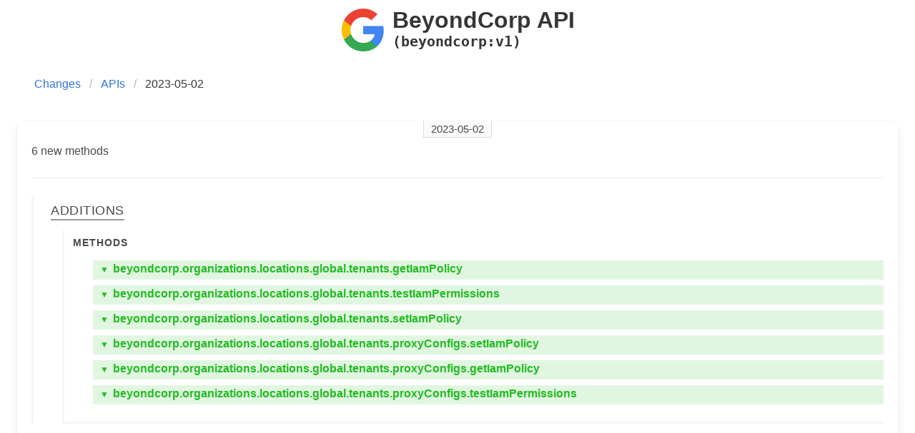

--- FILE ---
content_type: text/html
request_url: https://gcpapichanges.com/changes/1683028800-beyondcorp:v1.html
body_size: 2705
content:
<!DOCTYPE html>
<html lang="en">
  <head>
    <meta charset="utf-8">
    <meta name="description" content="Changelog of GCP APIs.">
    <meta name="keywords" content="GCP, API, Changes, Changelog, GCP API">
    <meta name="viewport" content="width=device-width, initial-scale=1">
    <link rel="icon"
          href="/assets/icons/favicon.ico"
          sizes="16 x 16"
          type="image/png">
      <title>Change log of GCP APIs</title>
    <link rel="stylesheet" href="/assets/css/bulma.min.css" />
    <link rel="stylesheet" href="/assets/css/docutils.css" />
    <link rel="stylesheet" href="/assets/css/icons.css" />
    <link rel="stylesheet" href="/assets/css/site.css" />
    <link rel="alternate"
          type="application/rss+xml"
          title="Change log of GCP APIs"
          href="/feed/feed.rss" />
    <!-- Global site tag (gtag.js) - Google Analytics -->
    <script async src="https://www.googletagmanager.com/gtag/js?id=G-L95RHZ6TK5"></script>
    <script>
      window.dataLayer = window.dataLayer || [];
      function gtag(){dataLayer.push(arguments);}
      gtag('js', new Date());
      gtag('config', 'G-L95RHZ6TK5');
    </script>
  <script>
  function handleClick(elem) {
    const target = elem.nextElementSibling;
    if (!target.classList.contains('hide')) {
      target.classList.add('hide');
      elem.querySelector('.arrow.up').classList.add('hide');
      elem.querySelector('.arrow.down').classList.remove('hide');
    }
    else {
      target.classList.remove('hide');
      elem.querySelector('.arrow.up').classList.remove('hide');
      elem.querySelector('.arrow.down').classList.add('hide');
    }
  }
  </script>
  </head>
  <body>
  <section class="section">
    <div class="container">
      <h1 class="title has-text-centered">
        <span class="is-inline-block br-5" style="background-image: url('https://www.google.com/images/icons/product/search-64.gif');min-width: 64px;min-height: 64px;background-repeat: no-repeat;background-size: cover">&nbsp;</span>
        <div>
          <span class="api-name">BeyondCorp API</span>
          <small class="api-prefix">(beyondcorp:v1)</small>
        </div>
      </h1>
    </div>
  </section>
  <nav class="breadcrumb is-left" aria-label="breadcrumbs">
    <ul>
      <li>
        <a href="/">Changes</a>
      </li>
      <li>
        <a href="/apis">APIs</a>
      </li>
      <li class="is-active">
        <a href="#" aria-current="page">2023-05-02</a>
      </li>
    </ul>
  </nav>
  <section class="section">
    <div class="tile is-ancestor">
      <div class="tile is-12 is-vertical is-parent">
        <div class="tile is-child box ">
          <p class="timestamp">
            <span>2023-05-02</span>
          </p>
<div>6 new methods</div>
    <hr class="divider" />
        <div class="details">
          <h4>
            <span>Additions</span>
          </h4>
              <ul class="change methods">
                <span>Methods</span>
                <br />
                    <li>
                      <p class="additions" onclick="handleClick(this)">
                        <span class="arrow down">▼</span>
                        <span class="arrow up hide">▲</span>
                          beyondcorp.organizations.locations.global.tenants.getIamPolicy
                      </p>
                      <ul class="attrib hide">
                            <p>
                                <span class="key">
    Parameters
:  </span>

                                    <ul class="attrib ">
          <p>
                <span class="key monospace">options.requestedPolicyVersion</span>
                      <ul class="attrib ">
          <p>
                  <span class="key">
    Type
:  </span>

                        <span class="value type ">
      integer
  </span>


          </p>
          <p>
                  <span class="key">
    Description
:  </span>

                        <span class="value description ">
      Optional. The maximum policy version that will be used to format the policy. Valid values are 0, 1, and 3. Requests specifying an invalid value will be rejected. Requests for policies with any conditional role bindings must specify version 3. Policies with no conditional role bindings may specify any valid value or leave the field unset. The policy in the response might use the policy version that you specified, or it might use a lower policy version. For example, if you specify version 3, but the policy has no conditional role bindings, the response uses version 1. To learn which resources support conditions in their IAM policies, see the [IAM documentation](https://cloud.google.com/iam/help/conditions/resource-policies).
  </span>


          </p>
          <p>
                  <span class="key">
    Format
:  </span>

                        <span class="value format ">
      int32
  </span>


          </p>
          <p>
                  <span class="key">
    Location
:  </span>

                        <span class="value location ">
      query
  </span>


          </p>
      </ul>

          </p>
          <p>
                <span class="key monospace">resource</span>
                      <ul class="attrib ">
          <p>
                  <span class="key">
    Required
:  </span>

                        <span class="value required ">
      Yes
  </span>


          </p>
          <p>
                  <span class="key">
    Location
:  </span>

                        <span class="value location ">
      path
  </span>


          </p>
          <p>
                  <span class="key">
    Pattern
:  </span>

                        <span class="value pattern monospace">
      ^organizations/[^/]+/locations/global/tenants/[^/]+$
  </span>


          </p>
          <p>
                  <span class="key">
    Description
:  </span>

                        <span class="value description ">
      REQUIRED: The resource for which the policy is being requested. See [Resource names](https://cloud.google.com/apis/design/resource_names) for the appropriate value for this field.
  </span>


          </p>
          <p>
                  <span class="key">
    Type
:  </span>

                        <span class="value type ">
      string
  </span>


          </p>
      </ul>

          </p>
      </ul>

                            </p>
                            <p>
                                <span class="key">
    Scopes
:  </span>

                                              <span class="value scopes ">
      <a href="https://www.googleapis.com/auth/cloud-platform" target="_blank">https://www.googleapis.com/auth/cloud-platform</a>
  </span>



                            </p>
                            <p>
                                <span class="key">
    Flat Path
:  </span>

                                      <span class="value flatPath monospace">
      v1/organizations/{organizationsId}/locations/global/tenants/{tenantsId}:getIamPolicy
  </span>


                            </p>
                            <p>
                                <span class="key">
    Parameter Order
:  </span>

                                              <span class="value parameterOrder ">
      resource
  </span>



                            </p>
                            <p>
                                <span class="key">
    Path
:  </span>

                                      <span class="value path monospace">
      v1/{+resource}:getIamPolicy
  </span>


                            </p>
                            <p>
                                <span class="key">
    Description
:  </span>

                                      <span class="value description ">
      Gets the access control policy for a resource. Returns an empty policy if the resource exists and does not have a policy set.
  </span>


                            </p>
                            <p>
                                <span class="key">
    HTTP Method
:  </span>

                                      <span class="value httpMethod ">
      GET
  </span>


                            </p>
                      </ul>
                    </li>
                    <li>
                      <p class="additions" onclick="handleClick(this)">
                        <span class="arrow down">▼</span>
                        <span class="arrow up hide">▲</span>
                          beyondcorp.organizations.locations.global.tenants.testIamPermissions
                      </p>
                      <ul class="attrib hide">
                            <p>
                                <span class="key">
    Flat Path
:  </span>

                                      <span class="value flatPath monospace">
      v1/organizations/{organizationsId}/locations/global/tenants/{tenantsId}:testIamPermissions
  </span>


                            </p>
                            <p>
                                <span class="key">
    Path
:  </span>

                                      <span class="value path monospace">
      v1/{+resource}:testIamPermissions
  </span>


                            </p>
                            <p>
                                <span class="key">
    Scopes
:  </span>

                                              <span class="value scopes ">
      <a href="https://www.googleapis.com/auth/cloud-platform" target="_blank">https://www.googleapis.com/auth/cloud-platform</a>
  </span>



                            </p>
                            <p>
                                <span class="key">
    Parameter Order
:  </span>

                                              <span class="value parameterOrder ">
      resource
  </span>



                            </p>
                            <p>
                                <span class="key">
    HTTP Method
:  </span>

                                      <span class="value httpMethod ">
      POST
  </span>


                            </p>
                            <p>
                                <span class="key">
    Description
:  </span>

                                      <span class="value description ">
      Returns permissions that a caller has on the specified resource. If the resource does not exist, this will return an empty set of permissions, not a `NOT_FOUND` error. Note: This operation is designed to be used for building permission-aware UIs and command-line tools, not for authorization checking. This operation may "fail open" without warning.
  </span>


                            </p>
                            <p>
                                <span class="key">
    Parameters
:  </span>

                                    <ul class="attrib ">
          <p>
                <span class="key monospace">resource</span>
                      <ul class="attrib ">
          <p>
                  <span class="key">
    Type
:  </span>

                        <span class="value type ">
      string
  </span>


          </p>
          <p>
                  <span class="key">
    Required
:  </span>

                        <span class="value required ">
      Yes
  </span>


          </p>
          <p>
                  <span class="key">
    Description
:  </span>

                        <span class="value description ">
      REQUIRED: The resource for which the policy detail is being requested. See [Resource names](https://cloud.google.com/apis/design/resource_names) for the appropriate value for this field.
  </span>


          </p>
          <p>
                  <span class="key">
    Location
:  </span>

                        <span class="value location ">
      path
  </span>


          </p>
          <p>
                  <span class="key">
    Pattern
:  </span>

                        <span class="value pattern monospace">
      ^organizations/[^/]+/locations/global/tenants/[^/]+$
  </span>


          </p>
      </ul>

          </p>
      </ul>

                            </p>
                      </ul>
                    </li>
                    <li>
                      <p class="additions" onclick="handleClick(this)">
                        <span class="arrow down">▼</span>
                        <span class="arrow up hide">▲</span>
                          beyondcorp.organizations.locations.global.tenants.setIamPolicy
                      </p>
                      <ul class="attrib hide">
                            <p>
                                <span class="key">
    Parameters
:  </span>

                                    <ul class="attrib ">
          <p>
                <span class="key monospace">resource</span>
                      <ul class="attrib ">
          <p>
                  <span class="key">
    Pattern
:  </span>

                        <span class="value pattern monospace">
      ^organizations/[^/]+/locations/global/tenants/[^/]+$
  </span>


          </p>
          <p>
                  <span class="key">
    Type
:  </span>

                        <span class="value type ">
      string
  </span>


          </p>
          <p>
                  <span class="key">
    Location
:  </span>

                        <span class="value location ">
      path
  </span>


          </p>
          <p>
                  <span class="key">
    Description
:  </span>

                        <span class="value description ">
      REQUIRED: The resource for which the policy is being specified. See [Resource names](https://cloud.google.com/apis/design/resource_names) for the appropriate value for this field.
  </span>


          </p>
          <p>
                  <span class="key">
    Required
:  </span>

                        <span class="value required ">
      Yes
  </span>


          </p>
      </ul>

          </p>
      </ul>

                            </p>
                            <p>
                                <span class="key">
    Description
:  </span>

                                      <span class="value description ">
      Sets the access control policy on the specified resource. Replaces any existing policy. Can return `NOT_FOUND`, `INVALID_ARGUMENT`, and `PERMISSION_DENIED` errors.
  </span>


                            </p>
                            <p>
                                <span class="key">
    Scopes
:  </span>

                                              <span class="value scopes ">
      <a href="https://www.googleapis.com/auth/cloud-platform" target="_blank">https://www.googleapis.com/auth/cloud-platform</a>
  </span>



                            </p>
                            <p>
                                <span class="key">
    Flat Path
:  </span>

                                      <span class="value flatPath monospace">
      v1/organizations/{organizationsId}/locations/global/tenants/{tenantsId}:setIamPolicy
  </span>


                            </p>
                            <p>
                                <span class="key">
    Path
:  </span>

                                      <span class="value path monospace">
      v1/{+resource}:setIamPolicy
  </span>


                            </p>
                            <p>
                                <span class="key">
    Parameter Order
:  </span>

                                              <span class="value parameterOrder ">
      resource
  </span>



                            </p>
                            <p>
                                <span class="key">
    HTTP Method
:  </span>

                                      <span class="value httpMethod ">
      POST
  </span>


                            </p>
                      </ul>
                    </li>
                    <li>
                      <p class="additions" onclick="handleClick(this)">
                        <span class="arrow down">▼</span>
                        <span class="arrow up hide">▲</span>
                          beyondcorp.organizations.locations.global.tenants.proxyConfigs.setIamPolicy
                      </p>
                      <ul class="attrib hide">
                            <p>
                                <span class="key">
    Scopes
:  </span>

                                              <span class="value scopes ">
      <a href="https://www.googleapis.com/auth/cloud-platform" target="_blank">https://www.googleapis.com/auth/cloud-platform</a>
  </span>



                            </p>
                            <p>
                                <span class="key">
    Parameters
:  </span>

                                    <ul class="attrib ">
          <p>
                <span class="key monospace">resource</span>
                      <ul class="attrib ">
          <p>
                  <span class="key">
    Type
:  </span>

                        <span class="value type ">
      string
  </span>


          </p>
          <p>
                  <span class="key">
    Required
:  </span>

                        <span class="value required ">
      Yes
  </span>


          </p>
          <p>
                  <span class="key">
    Location
:  </span>

                        <span class="value location ">
      path
  </span>


          </p>
          <p>
                  <span class="key">
    Pattern
:  </span>

                        <span class="value pattern monospace">
      ^organizations/[^/]+/locations/global/tenants/[^/]+/proxyConfigs/[^/]+$
  </span>


          </p>
          <p>
                  <span class="key">
    Description
:  </span>

                        <span class="value description ">
      REQUIRED: The resource for which the policy is being specified. See [Resource names](https://cloud.google.com/apis/design/resource_names) for the appropriate value for this field.
  </span>


          </p>
      </ul>

          </p>
      </ul>

                            </p>
                            <p>
                                <span class="key">
    Path
:  </span>

                                      <span class="value path monospace">
      v1/{+resource}:setIamPolicy
  </span>


                            </p>
                            <p>
                                <span class="key">
    Description
:  </span>

                                      <span class="value description ">
      Sets the access control policy on the specified resource. Replaces any existing policy. Can return `NOT_FOUND`, `INVALID_ARGUMENT`, and `PERMISSION_DENIED` errors.
  </span>


                            </p>
                            <p>
                                <span class="key">
    HTTP Method
:  </span>

                                      <span class="value httpMethod ">
      POST
  </span>


                            </p>
                            <p>
                                <span class="key">
    Flat Path
:  </span>

                                      <span class="value flatPath monospace">
      v1/organizations/{organizationsId}/locations/global/tenants/{tenantsId}/proxyConfigs/{proxyConfigsId}:setIamPolicy
  </span>


                            </p>
                            <p>
                                <span class="key">
    Parameter Order
:  </span>

                                              <span class="value parameterOrder ">
      resource
  </span>



                            </p>
                      </ul>
                    </li>
                    <li>
                      <p class="additions" onclick="handleClick(this)">
                        <span class="arrow down">▼</span>
                        <span class="arrow up hide">▲</span>
                          beyondcorp.organizations.locations.global.tenants.proxyConfigs.getIamPolicy
                      </p>
                      <ul class="attrib hide">
                            <p>
                                <span class="key">
    Flat Path
:  </span>

                                      <span class="value flatPath monospace">
      v1/organizations/{organizationsId}/locations/global/tenants/{tenantsId}/proxyConfigs/{proxyConfigsId}:getIamPolicy
  </span>


                            </p>
                            <p>
                                <span class="key">
    Parameters
:  </span>

                                    <ul class="attrib ">
          <p>
                <span class="key monospace">resource</span>
                      <ul class="attrib ">
          <p>
                  <span class="key">
    Type
:  </span>

                        <span class="value type ">
      string
  </span>


          </p>
          <p>
                  <span class="key">
    Location
:  </span>

                        <span class="value location ">
      path
  </span>


          </p>
          <p>
                  <span class="key">
    Pattern
:  </span>

                        <span class="value pattern monospace">
      ^organizations/[^/]+/locations/global/tenants/[^/]+/proxyConfigs/[^/]+$
  </span>


          </p>
          <p>
                  <span class="key">
    Required
:  </span>

                        <span class="value required ">
      Yes
  </span>


          </p>
          <p>
                  <span class="key">
    Description
:  </span>

                        <span class="value description ">
      REQUIRED: The resource for which the policy is being requested. See [Resource names](https://cloud.google.com/apis/design/resource_names) for the appropriate value for this field.
  </span>


          </p>
      </ul>

          </p>
          <p>
                <span class="key monospace">options.requestedPolicyVersion</span>
                      <ul class="attrib ">
          <p>
                  <span class="key">
    Description
:  </span>

                        <span class="value description ">
      Optional. The maximum policy version that will be used to format the policy. Valid values are 0, 1, and 3. Requests specifying an invalid value will be rejected. Requests for policies with any conditional role bindings must specify version 3. Policies with no conditional role bindings may specify any valid value or leave the field unset. The policy in the response might use the policy version that you specified, or it might use a lower policy version. For example, if you specify version 3, but the policy has no conditional role bindings, the response uses version 1. To learn which resources support conditions in their IAM policies, see the [IAM documentation](https://cloud.google.com/iam/help/conditions/resource-policies).
  </span>


          </p>
          <p>
                  <span class="key">
    Format
:  </span>

                        <span class="value format ">
      int32
  </span>


          </p>
          <p>
                  <span class="key">
    Type
:  </span>

                        <span class="value type ">
      integer
  </span>


          </p>
          <p>
                  <span class="key">
    Location
:  </span>

                        <span class="value location ">
      query
  </span>


          </p>
      </ul>

          </p>
      </ul>

                            </p>
                            <p>
                                <span class="key">
    Scopes
:  </span>

                                              <span class="value scopes ">
      <a href="https://www.googleapis.com/auth/cloud-platform" target="_blank">https://www.googleapis.com/auth/cloud-platform</a>
  </span>



                            </p>
                            <p>
                                <span class="key">
    HTTP Method
:  </span>

                                      <span class="value httpMethod ">
      GET
  </span>


                            </p>
                            <p>
                                <span class="key">
    Path
:  </span>

                                      <span class="value path monospace">
      v1/{+resource}:getIamPolicy
  </span>


                            </p>
                            <p>
                                <span class="key">
    Description
:  </span>

                                      <span class="value description ">
      Gets the access control policy for a resource. Returns an empty policy if the resource exists and does not have a policy set.
  </span>


                            </p>
                            <p>
                                <span class="key">
    Parameter Order
:  </span>

                                              <span class="value parameterOrder ">
      resource
  </span>



                            </p>
                      </ul>
                    </li>
                    <li>
                      <p class="additions" onclick="handleClick(this)">
                        <span class="arrow down">▼</span>
                        <span class="arrow up hide">▲</span>
                          beyondcorp.organizations.locations.global.tenants.proxyConfigs.testIamPermissions
                      </p>
                      <ul class="attrib hide">
                            <p>
                                <span class="key">
    Parameters
:  </span>

                                    <ul class="attrib ">
          <p>
                <span class="key monospace">resource</span>
                      <ul class="attrib ">
          <p>
                  <span class="key">
    Description
:  </span>

                        <span class="value description ">
      REQUIRED: The resource for which the policy detail is being requested. See [Resource names](https://cloud.google.com/apis/design/resource_names) for the appropriate value for this field.
  </span>


          </p>
          <p>
                  <span class="key">
    Required
:  </span>

                        <span class="value required ">
      Yes
  </span>


          </p>
          <p>
                  <span class="key">
    Pattern
:  </span>

                        <span class="value pattern monospace">
      ^organizations/[^/]+/locations/global/tenants/[^/]+/proxyConfigs/[^/]+$
  </span>


          </p>
          <p>
                  <span class="key">
    Type
:  </span>

                        <span class="value type ">
      string
  </span>


          </p>
          <p>
                  <span class="key">
    Location
:  </span>

                        <span class="value location ">
      path
  </span>


          </p>
      </ul>

          </p>
      </ul>

                            </p>
                            <p>
                                <span class="key">
    HTTP Method
:  </span>

                                      <span class="value httpMethod ">
      POST
  </span>


                            </p>
                            <p>
                                <span class="key">
    Flat Path
:  </span>

                                      <span class="value flatPath monospace">
      v1/organizations/{organizationsId}/locations/global/tenants/{tenantsId}/proxyConfigs/{proxyConfigsId}:testIamPermissions
  </span>


                            </p>
                            <p>
                                <span class="key">
    Scopes
:  </span>

                                              <span class="value scopes ">
      <a href="https://www.googleapis.com/auth/cloud-platform" target="_blank">https://www.googleapis.com/auth/cloud-platform</a>
  </span>



                            </p>
                            <p>
                                <span class="key">
    Parameter Order
:  </span>

                                              <span class="value parameterOrder ">
      resource
  </span>



                            </p>
                            <p>
                                <span class="key">
    Path
:  </span>

                                      <span class="value path monospace">
      v1/{+resource}:testIamPermissions
  </span>


                            </p>
                            <p>
                                <span class="key">
    Description
:  </span>

                                      <span class="value description ">
      Returns permissions that a caller has on the specified resource. If the resource does not exist, this will return an empty set of permissions, not a `NOT_FOUND` error. Note: This operation is designed to be used for building permission-aware UIs and command-line tools, not for authorization checking. This operation may "fail open" without warning.
  </span>


                            </p>
                      </ul>
                    </li>
              </ul>
        </div>
        </div>
      </div>
    </div>
  </section>
    <footer class="footer">
      <div class="content has-text-centered">
        <p class="disclaimer">
          All trademarks not owned by TrustOnCloud that appear on this site are the property of their respective owners, and
          <br />
          do not imply any affiliation with or endorsement by them. All specifications are subject to change without notice.
        </p>
        <p>
          Inspired by <a href="https://awsiamchanges.com" target="_blank">awsiamchanges.com</a>
        </p>
        <p>
  Last updated on <strong>28-01-2026 00:14 UTC</strong>
from <a href="https://cloud.google.com/" target="_blank">API docs</a>          <br />
        </p>
      </div>
    </footer>
  </body>
</html>

--- FILE ---
content_type: text/css
request_url: https://gcpapichanges.com/assets/css/docutils.css
body_size: 3912
content:
/* Minimal style sheet for the HTML output of Docutils.                    */
/*                                                                         */
/* :Author: GÃ¼nter Milde, based on html4css1.css by David Goodger          */
/* :Id: $Id: minimal.css 8216 2018-06-05 13:37:44Z milde $               */
/* :Copyright: Â© 2015 GÃ¼nter Milde.                                        */
/* :License: Released under the terms of the `2-Clause BSD license`_,      */
/*    in short:                                                            */
/*                                                                         */
/*    Copying and distribution of this file, with or without modification, */
/*    are permitted in any medium without royalty provided the copyright   */
/*    notice and this notice are preserved.                                */
/*                                                                         */
/*    This file is offered as-is, without any warranty.                    */
/*                                                                         */
/* .. _2-Clause BSD license: http://www.spdx.org/licenses/BSD-2-Clause     */

/* This CSS2.1_ stylesheet defines rules for Docutils elements without    */
/* HTML equivalent. It is required to make the document semantic visible. */
/*                                                                        */
/* .. _CSS2.1: http://www.w3.org/TR/CSS2                                  */
/* .. _validates: http://jigsaw.w3.org/css-validator/validator$link       */

/* alignment of text and inline objects inside block objects*/
.align-left {
  text-align: left;
}
.align-right {
  text-align: right;
}
.align-center {
  clear: both;
  text-align: center;
}
.align-top {
  vertical-align: top;
}
.align-middle {
  vertical-align: middle;
}
.align-bottom {
  vertical-align: bottom;
}

/* titles */
h1.title,
p.subtitle {
  text-align: center;
}
p.admonition-title,
p.topic-title,
p.sidebar-title,
p.rubric,
p.system-message-title {
  font-weight: bold;
}
h1 + p.subtitle,
h1 + p.section-subtitle {
  font-size: 1.6em;
}
h2 + p.section-subtitle {
  font-size: 1.28em;
}
p.subtitle,
p.section-subtitle,
p.sidebar-subtitle {
  font-weight: bold;
  margin-top: -0.5em;
}
p.sidebar-title,
p.rubric {
  font-size: larger;
}
p.rubric {
  color: maroon;
}
a.toc-backref {
  color: black;
  text-decoration: none;
}

/* Warnings, Errors */
div.caution p.admonition-title,
div.attention p.admonition-title,
div.danger p.admonition-title,
div.error p.admonition-title,
div.warning p.admonition-title,
div.system-messages h1,
div.error,
span.problematic,
p.system-message-title {
  color: red;
}

/* inline literals */
span.docutils.literal {
  font-family: monospace;
  white-space: pre-wrap;
}
/* do not wraph at hyphens and similar: */
.literal > span.pre {
  white-space: nowrap;
}

/* Lists */

/* compact and simple lists: no margin between items */
.simple li,
.compact li,
.simple ul,
.compact ul,
.simple ol,
.compact ol,
.simple > li p,
.compact > li p,
dl.simple > dd,
dl.compact > dd {
  margin-top: 0;
  margin-bottom: 0;
}

/* Table of Contents */
div.topic.contents {
  margin: 0;
}
div.topic.contents ul {
  list-style-type: none;
  padding-left: 1.5em;
}

/* Enumerated Lists */
ol.arabic {
  list-style: decimal;
}
ol.loweralpha {
  list-style: lower-alpha;
}
ol.upperalpha {
  list-style: upper-alpha;
}
ol.lowerroman {
  list-style: lower-roman;
}
ol.upperroman {
  list-style: upper-roman;
}

dt span.classifier {
  font-style: italic;
}
dt span.classifier:before {
  font-style: normal;
  margin: 0.5em;
  content: ":";
}

/* Field Lists and drivatives */
/* bold field name, content starts on the same line */
dl.field-list > dt,
dl.option-list > dt,
dl.docinfo > dt,
dl.footnote > dt,
dl.citation > dt {
  font-weight: bold;
  clear: left;
  float: left;
  margin: 0;
  padding: 0;
  padding-right: 0.5em;
}
/* Offset for field content (corresponds to the --field-name-limit option) */
dl.field-list > dd,
dl.option-list > dd,
dl.docinfo > dd {
  margin-left: 9em; /* ca. 14 chars in the test examples */
}
/* start field-body on a new line after long field names */
dl.field-list > dd > *:first-child,
dl.option-list > dd > *:first-child {
  display: inline-block;
  width: 100%;
  margin: 0;
}
/* field names followed by a colon */
dl.field-list > dt:after,
dl.docinfo > dt:after {
  content: ":";
}

/* Bibliographic Fields (docinfo) */
pre.address {
  font: inherit;
}
dd.authors > p {
  margin: 0;
}

/* Option Lists */
dl.option-list {
  margin-left: 40px;
}
dl.option-list > dt {
  font-weight: normal;
}
span.option {
  white-space: nowrap;
}

/* Footnotes and Citations  */
dl.footnote.superscript > dd {
  margin-left: 1em;
}
dl.footnote.brackets > dd {
  margin-left: 2em;
}
dl > dt.label {
  font-weight: normal;
}
a.footnote-reference.brackets:before,
dt.label > span.brackets:before {
  content: "[";
}
a.footnote-reference.brackets:after,
dt.label > span.brackets:after {
  content: "]";
}
a.footnote-reference.superscript,
dl.footnote.superscript > dt.label {
  vertical-align: super;
  font-size: smaller;
}
dt.label > span.fn-backref {
  margin-left: 0.2em;
}
dt.label > span.fn-backref > a {
  font-style: italic;
}

/* Line Blocks */
div.line-block {
  display: block;
}
div.line-block div.line-block {
  margin-top: 0;
  margin-bottom: 0;
  margin-left: 40px;
}

/* Figures, Images, and Tables */
.figure.align-left,
img.align-left,
object.align-left,
table.align-left {
  margin-right: auto;
}
.figure.align-center,
img.align-center,
object.align-center {
  margin-left: auto;
  margin-right: auto;
  display: block;
}
table.align-center {
  margin-left: auto;
  margin-right: auto;
}
.figure.align-right,
img.align-right,
object.align-right,
table.align-right {
  margin-left: auto;
}
/* reset inner alignment in figures and tables */
/* div.align-left, div.align-center, div.align-right, */
table.align-left,
table.align-center,
table.align-right {
  text-align: inherit;
}

/* Admonitions and System Messages */
div.admonition,
div.system-message,
div.sidebar {
  margin: 40px;
  border: medium outset;
  padding-right: 1em;
  padding-left: 1em;
}

/* Sidebar */
div.sidebar {
  width: 30%;
  max-width: 26em;
  float: right;
  clear: right;
}

/* Text Blocks */
blockquote,
div.topic,
pre.literal-block,
pre.doctest-block,
pre.math,
pre.code {
  margin-left: 1.5em;
  margin-right: 1.5em;
}
pre.code .ln {
  color: gray;
} /* line numbers */

/* Tables */
table {
  border-collapse: collapse;
}
td,
th {
  border-style: solid;
  border-color: silver;
  padding: 0 1ex;
  border-width: thin;
}
td > p:first-child,
th > p:first-child {
  margin-top: 0;
}
td > p,
th > p {
  margin-bottom: 0;
}

table > caption {
  text-align: left;
  margin-bottom: 0.25em;
}

table.borderless td,
table.borderless th {
  border: 0;
  padding: 0;
  padding-right: 0.5em; /* separate table cells */
}

/* CSS31_ style sheet for the output of Docutils HTML writers.             */
/* Rules for easy reading and pre-defined style variants.   */
/*                                                                         */
/* :Author: GÃ¼nter Milde, based on html4css1.css by David Goodger          */
/* :Id: $Id: plain.css 8229 2018-11-20 17:47:12Z milde $               */
/* :Copyright: Â© 2015 GÃ¼nter Milde.                                        */
/* :License: Released under the terms of the `2-Clause BSD license`_,      */
/*    in short:                                                            */
/*                                                                         */
/*    Copying and distribution of this file, with or without modification, */
/*    are permitted in any medium without royalty provided the copyright   */
/*    notice and this notice are preserved.                                */
/*                        */
/*    This file is offered as-is, without any warranty.                    */
/*                                                                         */
/* .. _2-Clause BSD license: http://www.spdx.org/licenses/BSD-2-Clause     */
/* .. _CSS3: http://www.w3.org/TR/CSS3           */

/* Document Structure */
/* ****************** */

/* "page layout" */
body {
  margin: 0;
  background-color: #dbdbdb;
}
div.document {
  line-height: 1.3;
  counter-reset: table;
  /* counter-reset: figure; */
  /* avoid long lines --> better reading */
  /* OTOH: lines should not be too short because of missing hyphenation, */
  max-width: 50em;
  padding: 1px 2%; /* 1px on top avoids grey bar above title (mozilla) */
  margin: auto;
  background-color: white;
}

/* Sections */

/* Transitions */

hr.docutils {
  width: 80%;
  margin-top: 1em;
  margin-bottom: 1em;
  clear: both;
}

/* Paragraphs               */
/* ==========               */

/* vertical space (parskip) */
p,
ol,
ul,
dl,
div.line-block,
table {
  margin-top: 0.5em;
  margin-bottom: 0.5em;
}
h1,
h2,
h3,
h4,
h5,
h6,
dl > dd {
  margin-bottom: 0.5em;
}

/* Lists                    */
/* ==========               */

/* Definition Lists         */

dl > dd > p:first-child {
  margin-top: 0;
}
/* :last-child is not part of CSSÂ 2.1 (introduced in CSSÂ 3) */
dl > dd > p:last-child {
  margin-bottom: 0;
}

/* lists nested in definition lists */
/* :only-child is not part of CSSÂ 2.1 (introduced in CSSÂ 3) */
dd > ul:only-child,
dd > ol:only-child {
  padding-left: 1em;
}

/* Description Lists */
/* styled like in most dictionaries, encyclopedias etc. */
dl.description > dt {
  font-weight: bold;
  clear: left;
  float: left;
  margin: 0;
  padding: 0;
  padding-right: 0.5em;
}

/* Field Lists */

/* example for custom field-name width */
dl.field-list.narrow > dd {
  margin-left: 5em;
}
/* run-in: start field-body on same line after long field names */
dl.field-list.run-in > dd p {
  display: block;
}

/* Bibliographic Fields */

/* generally, bibliographic fields use special definition list dl.docinfo */
/* but dedication and abstract are placed into "topic" divs */
div.abstract p.topic-title {
  text-align: center;
}
div.dedication {
  margin: 2em 5em;
  text-align: center;
  font-style: italic;
}
div.dedication p.topic-title {
  font-style: normal;
}

/* Citations */
dl.citation dt.label {
  font-weight: bold;
}
span.fn-backref {
  font-weight: normal;
}

/* Text Blocks           */
/* ============          */

/* Literal Blocks           */

/* Block Quotes             */

blockquote > table,
div.topic > table {
  margin-top: 0;
  margin-bottom: 0;
}
blockquote p.attribution,
div.topic p.attribution {
  text-align: right;
  margin-left: 20%;
}

/* Tables                   */
/* ======                   */

/* th { vertical-align: bottom; } */

table tr {
  text-align: left;
}

/* "booktabs" style (no vertical lines) */
table.booktabs {
  border: 0;
  border-top: 2px solid;
  border-bottom: 2px solid;
  border-collapse: collapse;
}
table.booktabs * {
  border: 0;
}
table.booktabs th {
  border-bottom: thin solid;
}

/* numbered tables (counter defined in div.document) */
table.numbered > caption:before {
  counter-increment: table;
  content: "Table " counter(table) ": ";
  font-weight: bold;
}

/* Explicit Markup Blocks   */
/* ======================   */

/* Footnotes and Citations  */
/* -----------------------  */

/* line on the left */
dl.footnote {
  padding-left: 1ex;
  border-left: solid;
  border-left-width: thin;
}

/* Directives               */
/* ----------               */

/* Body Elements            */
/* ~~~~~~~~~~~~~            */

/* Images and Figures */

/* let content flow to the side of aligned images and figures */
.figure.align-left,
img.align-left,
object.align-left {
  display: block;
  clear: left;
  float: left;
  margin-right: 1em;
}
.figure.align-right,
img.align-right,
object.align-right {
  display: block;
  clear: right;
  float: right;
  margin-left: 1em;
}
/* Stop floating sidebars, images and figures at section level 1,2,3 */
h1,
h2,
h3 {
  clear: both;
}

/* Sidebar */

/* Move into the margin. In a layout with fixed margins, */
/* it can be moved into the margin completely. */
div.sidebar {
  width: 30%;
  max-width: 26em;
  margin-left: 1em;
  margin-right: -5.5%;
  background-color: #ffffee;
}

/* Code                     */

pre.code {
  padding: 0.7ex;
}
pre.code,
code {
  background-color: #eeeeee;
}
pre.code .ln {
  color: gray;
} /* line numbers */
/* basic highlighting: for a complete scheme, see */
/* http://docutils.sourceforge.net/sandbox/stylesheets/ */
pre.code .comment,
code .comment {
  color: #5c6576;
}
pre.code .keyword,
code .keyword {
  color: #3b0d06;
  font-weight: bold;
}
pre.code .literal.string,
code .literal.string {
  color: #0c5404;
}
pre.code .name.builtin,
code .name.builtin {
  color: #352b84;
}
pre.code .deleted,
code .deleted {
  background-color: #deb0a1;
}
pre.code .inserted,
code .inserted {
  background-color: #a3d289;
}

/* Math                     */
/* styled separately (see math.css for math-output=HTML) */

/* Epigraph                 */
/* Highlights               */
/* Pull-Quote               */
/* Compound Paragraph       */
/* Container                */

/* can be styled in a custom stylesheet */

/* Document Header and Footer */

div.footer,
div.header {
  clear: both;
  font-size: smaller;
}

/* Inline Markup            */
/* =============            */

/* Emphasis                 */
/*   em                     */
/* Strong Emphasis          */
/*   strong    */
/* Interpreted Text         */
/*   span.interpreted      */
/* Title Reference     */
/*   cite    */
/* Inline Literals          */
/* possible values: normal, nowrap, pre, pre-wrap, pre-line */
/*   span.docutils.literal {Â white-space: pre-wrap; } */

/* Hyperlink References     */
a {
  text-decoration: none;
}

/* External Targets         */
/*   span.target.external   */
/* Internal Targets      */
/*   span.target.internal   */
/* Footnote References      */
/*   a.footnote-reference   */
/* Citation References      */
/*   a.citation-reference   */


--- FILE ---
content_type: text/css
request_url: https://gcpapichanges.com/assets/css/site.css
body_size: 1299
content:
body {
  background-color: white;
}
body > section.section:first-of-type {
  padding: 1.5em;
}
body > section.section:last-of-type {
  padding-top: 1em;
}
body > section.section .feedback {
  font-size: 13px;
}

.br-5 {
  border-radius: 5px;
}
.monospace {
  font-family: monospace;
}
.hide {
  display: none;
}

.breadcrumb.is-left {
  padding-left: 3em;
}
.columns > .column:first-of-type {
  flex: none;
}
.columns > .column:last-of-type {
  padding-left: 0px;
}

.sign {
  display: inline-block;
  position: relative;
  width: 18px;
  height: 18px;
  background-position: center !important;
  background-repeat: no-repeat !important;
  top: 0.3rem;
}

.sign.plus {
  background-size: 75% 2px, 2px 75% !important;
  background: linear-gradient(#2b2 0 0), linear-gradient(#2b2 0 0);
}

.sign.minus {
  background-size: 75% 2px, 2px 0% !important;
  background: linear-gradient(#f55 0 0), linear-gradient(#f55 0 0);
}

.title > p {
  display: inline;
  vertical-align: middle;
}

.title .icon.rss-feed-16,
.title .icon.rss-feed-32 {
  max-width: 18px;
  margin-right: 0rem !important;
  background-position: bottom;
}

.title .icon.mailing-list-16,
.title .icon.mailing-list-32 {
  max-width: 18px;
  min-width: 18px !important;
  min-height: 18px !important;
  background-position: center;
}

.icon {
  margin-right: 0.3rem;
  background-size: contain;
  background-repeat: no-repeat;
  vertical-align: middle;
}

.icon.toc-cloud-16 {
  background-position: center;
}

.references > a {
  color: inherit;
}
.references div {
  display: inline-block;
  padding: 0.4rem 1rem 0.6rem;
  font-size: 12px;
  line-height: 1.3;
  cursor: pointer;
}
.references div.divider {
  display: inline-block;
  border-left: 1.25px solid #888;
  min-height: 34px;
  position: relative;
  bottom: -0.3rem;
  padding: 0;
  margin: 0;
}
.references div > span:first-child {
  font-weight: 500;
}
.references div > span:last-child {
  text-decoration: underline;
  color: #0066dd;
}
.references div:hover {
  background-color: #eeeeee88;
  border-radius: 3px;
}

.container > .title {
  margin-top: -0.9rem;
  margin-bottom: 0px;
}
.container > .title + div a > svg {
  max-height: 12px;
}
.api-prefix {
  font-family: monospace;
}
.api-summary .api-prefix {
  font-size: 14px;
}

.container > .title .icon {
  margin-right: -0.5rem;
}
.container > .title > div {
  display: inline-grid;
}
.container > .title > div .api-name {
  display: block;
}
.container > .title > div .api-prefix {
  font-size: 20px;
  text-align: left;
  line-height: 1.2;
}

.is-child {
  padding-bottom: 25px;
}
.is-child.box.added {
  border: 1.5px solid #2b2;
  background-color: #2b22;
}

.is-child.box.removed {
  border: 1.5px solid #f20;
  background-color: #f201;
}

.is-child.box.added > div {
  color: #2b2;
}
.is-child.box.added > div strong.monospace {
  color: #2b2;
}
.is-child.box.removed > div {
  color: #f20;
}
.is-child.box.removed > div strong.monospace {
  color: #f20;
}

.is-child .icon {
  border-radius: 15px;
}
.is-child .columns:not(:last-of-type) {
  border-bottom: 1px solid #eee;
}
.is-child .timestamp {
  font-size: 15px;
  margin-top: -1.2rem;
  text-align: center;
}

.is-child .timestamp > span {
  border-bottom: 1px solid #ddd;
  padding: 3px 10px;
  border-left: 1px solid #ddd;
  border-right: 1px solid #ddd;
  background-color: rgba(250, 250, 250);
}

.details:not(:first-of-type) {
  margin-top: 1rem;
  border-left: 3px solid rgba(245, 245, 245);
  padding-left: 1.5rem;
}

.details h4 {
  font-weight: 400;
  font-size: 25px;
  font-variant: all-small-caps;
  letter-spacing: 0.5px;
}

.details h4 > span {
  border-bottom: 2px solid #999;
  padding-bottom: 1px;
}

.details ul.change {
  list-style: nu;
  margin-left: 1rem;
  border-left: 3px solid rgba(245, 245, 245);
  padding-left: 0.5rem;
  margin-bottom: 2rem;
  border-bottom: 3px solid rgba(245, 245, 245);
  padding-bottom: 1rem;
}

.details ul.change > span {
  font-size: 20px;
  font-variant: all-petite-caps;
  letter-spacing: 1px;
  padding-left: 0.25rem;
  font-weight: 600;
}

.details ul.change > li {
  margin-left: 2rem;
}
.details ul.change > li:first-of-type {
  margin-top: 0.7rem;
}
.details ul.change > li::marker {
  font-size: 14px;
  font-weight: 600;
}

.details ul.change > li > p {
  cursor: pointer;
  font-weight: 600;
  padding: 0px 10px 3px 10px;
}

.details ul.change > li > p.additions {
  color: #2b2;
  background-color: #2b22;
}

.details ul.change > li > p.deletions {
  color: #f55;
  background-color: #f552;
}

.details ul.change > li > p.updates {
  color: #19f;
  background-color: #19f2;
}

.details ul.change > li > p .arrow {
  font-size: 75%;
  margin-right: 0.1rem;
}

.details ul.change > li:not(:last-of-type) > ul.attrib {
  border-bottom: 3px solid rgba(245, 245, 245);
  padding-bottom: 0.5rem;
}

.details ul.attrib {
  list-style: square;
  border-left: 3px solid rgba(245, 245, 245);
  padding-left: 1.5rem;
}

.details ul.attrib.added {
  border-color: #2b25;
}
.details ul.attrib.removed {
  border-color: #f555;
}
.details ul.attrib .key {
  font-weight: 600;
}
.details ul.attrib .key.monospace {
  background-color: #eee;
  padding: 0px 5px 2px 5px;
}

.details ul.attrib .key.added {
  color: #2b2;
  background-color: #2b23 !important;
  padding: 0px 5px 2px 5px;
}

.details ul.attrib .key.removed {
  color: #f55;
  background-color: #f553 !important;
  padding: 0px 5px 2px 5px;
}

.details ul.attrib .value.added {
  color: #2b2;
}
.details ul.attrib .value.removed {
  color: #f22;
}
.details ul.change .value p {
  margin: 0px;
}
.details ul.change .value > p {
  padding-left: 1rem;
}
.details ul.attrib .value.monospace {
  font-size: 90%;
}
.details ul.attrib li {
  margin-left: 1.25rem;
  font-size: 15px;
}

.details ul.attrib > p + li {
  margin-top: -0.4rem;
}
.api-summary > span {
  font-weight: 300;
  font-size: 15px;
}
footer.footer {
  padding: 2rem 5rem 2rem !important;
  font-size: 15px;
}

footer.footer > p:not(:first-of-type) {
  margin: 0.2rem;
}

/* styling for mobile devices & tablets. */
@media screen and (max-width: 768px) {
  .references div.divider {
    visibility: hidden;
  }
}
